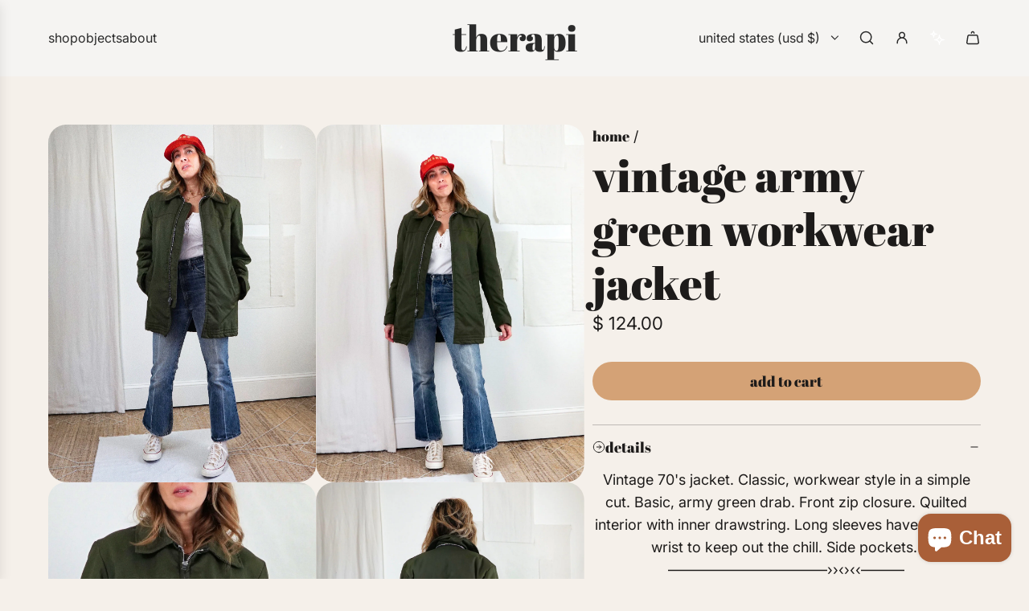

--- FILE ---
content_type: text/javascript
request_url: https://www.clositherapi.com/cdn/shop/t/163/assets/component-collapsible-button.js?v=6756485005953681051757359900
body_size: -21
content:
(()=>{class CollapsibleButton extends HTMLElement{constructor(){super(),this.THROTTLE_INTERVAL=100,this.bottomGapHeight=15,this.contentBlockheight=()=>this.nextElementSibling.querySelector(".content").offsetHeight+this.bottomGapHeight+"px"}connectedCallback(){this.init()}init(){window.wetheme.webcomponentRegistry.register({key:"collapsible-button"}),this.collapsibleContent=this.parentElement.querySelector(".collapsible-content"),this.nextElementSibling.classList.contains("collapsible-content")&&this.parentElement.classList.contains("collapsible-tab")&&(this.parentElement.classList.contains("open")?this.nextElementSibling.style.height="fit-content":this.nextElementSibling.style.height="0px",this.addEventListener("click",this.toggle),this.addEventListener("keydown",e=>{e.key==="Enter"&&this.toggle()}),window.addEventListener("resize",this.handleResize.bind(this)),this.nextElementSibling.addEventListener("click",this.resetHeight.bind(this)),document.addEventListener("shopify:block:select",event=>{this.parentElement.dataset.openByDefault!=="true"&&(this.blockId=this.dataset.blockId,this.blockId&&event.detail.blockId===this.blockId&&this.showDetails())}),document.addEventListener("shopify:block:deselect",()=>{this.parentElement.dataset.openByDefault!=="true"&&this.hideDetails()}))}handleResize(){this.throttle(this.resetHeight,this.THROTTLE_INTERVAL)}resetHeight(){this.parentElement.classList.contains("open")&&this.setTransitionHeight(this.nextElementSibling,!1)}toggle(){this.parentElement.classList.contains("open")?this.hideDetails():this.showDetails()}showDetails(){this.setTransitionHeight(this.nextElementSibling,!1),this.parentElement.classList.add("open"),this.collapsibleContent&&this.collapsibleContent.addEventListener("transitionend",this.transitionEndHandler.bind(this),{once:!0})}hideDetails(){this.setTransitionHeight(this.nextElementSibling,!0),this.parentElement.classList.remove("open"),this.collapsibleContent&&(this.collapsibleContent.style.overflow="hidden")}setTransitionHeight(container,isOpen){isOpen?container.style.height="0px":container.style.height=this.contentBlockheight()}transitionEndHandler(event){event.propertyName==="height"&&(this.collapsibleContent.style.overflow="visible")}throttle(callback,time){this.throttleTimer||(this.throttleTimer=!0,setTimeout(()=>{callback.call(this),this.throttleTimer=!1},time))}}customElements.get("collapsible-button")||customElements.define("collapsible-button",CollapsibleButton)})();
//# sourceMappingURL=/cdn/shop/t/163/assets/component-collapsible-button.js.map?v=6756485005953681051757359900
